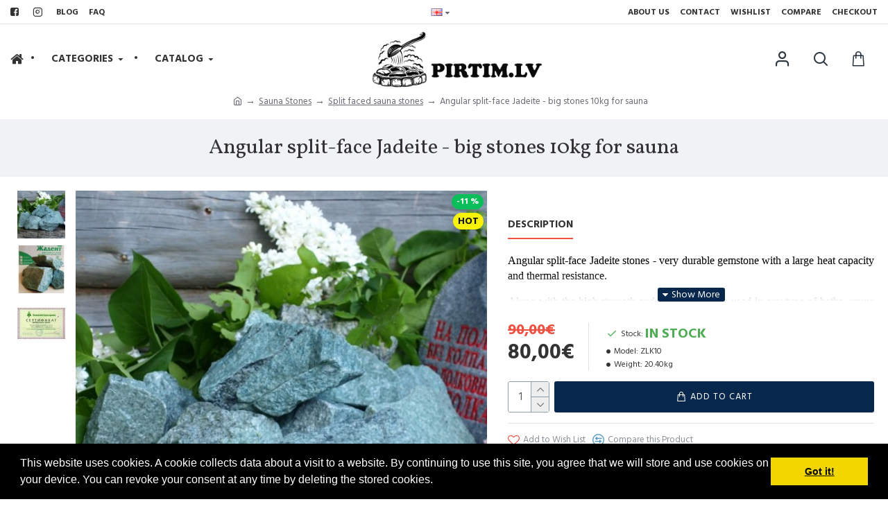

--- FILE ---
content_type: text/html; charset=utf-8
request_url: https://www.google.com/recaptcha/api2/anchor?ar=1&k=6LdPhxcbAAAAAGUbIcbpruYCIgUGVSaitgQoiQM9&co=aHR0cHM6Ly9waXJ0aW0ubHY6NDQz&hl=en&v=PoyoqOPhxBO7pBk68S4YbpHZ&size=normal&anchor-ms=20000&execute-ms=30000&cb=ydhho5q8yn3v
body_size: 49456
content:
<!DOCTYPE HTML><html dir="ltr" lang="en"><head><meta http-equiv="Content-Type" content="text/html; charset=UTF-8">
<meta http-equiv="X-UA-Compatible" content="IE=edge">
<title>reCAPTCHA</title>
<style type="text/css">
/* cyrillic-ext */
@font-face {
  font-family: 'Roboto';
  font-style: normal;
  font-weight: 400;
  font-stretch: 100%;
  src: url(//fonts.gstatic.com/s/roboto/v48/KFO7CnqEu92Fr1ME7kSn66aGLdTylUAMa3GUBHMdazTgWw.woff2) format('woff2');
  unicode-range: U+0460-052F, U+1C80-1C8A, U+20B4, U+2DE0-2DFF, U+A640-A69F, U+FE2E-FE2F;
}
/* cyrillic */
@font-face {
  font-family: 'Roboto';
  font-style: normal;
  font-weight: 400;
  font-stretch: 100%;
  src: url(//fonts.gstatic.com/s/roboto/v48/KFO7CnqEu92Fr1ME7kSn66aGLdTylUAMa3iUBHMdazTgWw.woff2) format('woff2');
  unicode-range: U+0301, U+0400-045F, U+0490-0491, U+04B0-04B1, U+2116;
}
/* greek-ext */
@font-face {
  font-family: 'Roboto';
  font-style: normal;
  font-weight: 400;
  font-stretch: 100%;
  src: url(//fonts.gstatic.com/s/roboto/v48/KFO7CnqEu92Fr1ME7kSn66aGLdTylUAMa3CUBHMdazTgWw.woff2) format('woff2');
  unicode-range: U+1F00-1FFF;
}
/* greek */
@font-face {
  font-family: 'Roboto';
  font-style: normal;
  font-weight: 400;
  font-stretch: 100%;
  src: url(//fonts.gstatic.com/s/roboto/v48/KFO7CnqEu92Fr1ME7kSn66aGLdTylUAMa3-UBHMdazTgWw.woff2) format('woff2');
  unicode-range: U+0370-0377, U+037A-037F, U+0384-038A, U+038C, U+038E-03A1, U+03A3-03FF;
}
/* math */
@font-face {
  font-family: 'Roboto';
  font-style: normal;
  font-weight: 400;
  font-stretch: 100%;
  src: url(//fonts.gstatic.com/s/roboto/v48/KFO7CnqEu92Fr1ME7kSn66aGLdTylUAMawCUBHMdazTgWw.woff2) format('woff2');
  unicode-range: U+0302-0303, U+0305, U+0307-0308, U+0310, U+0312, U+0315, U+031A, U+0326-0327, U+032C, U+032F-0330, U+0332-0333, U+0338, U+033A, U+0346, U+034D, U+0391-03A1, U+03A3-03A9, U+03B1-03C9, U+03D1, U+03D5-03D6, U+03F0-03F1, U+03F4-03F5, U+2016-2017, U+2034-2038, U+203C, U+2040, U+2043, U+2047, U+2050, U+2057, U+205F, U+2070-2071, U+2074-208E, U+2090-209C, U+20D0-20DC, U+20E1, U+20E5-20EF, U+2100-2112, U+2114-2115, U+2117-2121, U+2123-214F, U+2190, U+2192, U+2194-21AE, U+21B0-21E5, U+21F1-21F2, U+21F4-2211, U+2213-2214, U+2216-22FF, U+2308-230B, U+2310, U+2319, U+231C-2321, U+2336-237A, U+237C, U+2395, U+239B-23B7, U+23D0, U+23DC-23E1, U+2474-2475, U+25AF, U+25B3, U+25B7, U+25BD, U+25C1, U+25CA, U+25CC, U+25FB, U+266D-266F, U+27C0-27FF, U+2900-2AFF, U+2B0E-2B11, U+2B30-2B4C, U+2BFE, U+3030, U+FF5B, U+FF5D, U+1D400-1D7FF, U+1EE00-1EEFF;
}
/* symbols */
@font-face {
  font-family: 'Roboto';
  font-style: normal;
  font-weight: 400;
  font-stretch: 100%;
  src: url(//fonts.gstatic.com/s/roboto/v48/KFO7CnqEu92Fr1ME7kSn66aGLdTylUAMaxKUBHMdazTgWw.woff2) format('woff2');
  unicode-range: U+0001-000C, U+000E-001F, U+007F-009F, U+20DD-20E0, U+20E2-20E4, U+2150-218F, U+2190, U+2192, U+2194-2199, U+21AF, U+21E6-21F0, U+21F3, U+2218-2219, U+2299, U+22C4-22C6, U+2300-243F, U+2440-244A, U+2460-24FF, U+25A0-27BF, U+2800-28FF, U+2921-2922, U+2981, U+29BF, U+29EB, U+2B00-2BFF, U+4DC0-4DFF, U+FFF9-FFFB, U+10140-1018E, U+10190-1019C, U+101A0, U+101D0-101FD, U+102E0-102FB, U+10E60-10E7E, U+1D2C0-1D2D3, U+1D2E0-1D37F, U+1F000-1F0FF, U+1F100-1F1AD, U+1F1E6-1F1FF, U+1F30D-1F30F, U+1F315, U+1F31C, U+1F31E, U+1F320-1F32C, U+1F336, U+1F378, U+1F37D, U+1F382, U+1F393-1F39F, U+1F3A7-1F3A8, U+1F3AC-1F3AF, U+1F3C2, U+1F3C4-1F3C6, U+1F3CA-1F3CE, U+1F3D4-1F3E0, U+1F3ED, U+1F3F1-1F3F3, U+1F3F5-1F3F7, U+1F408, U+1F415, U+1F41F, U+1F426, U+1F43F, U+1F441-1F442, U+1F444, U+1F446-1F449, U+1F44C-1F44E, U+1F453, U+1F46A, U+1F47D, U+1F4A3, U+1F4B0, U+1F4B3, U+1F4B9, U+1F4BB, U+1F4BF, U+1F4C8-1F4CB, U+1F4D6, U+1F4DA, U+1F4DF, U+1F4E3-1F4E6, U+1F4EA-1F4ED, U+1F4F7, U+1F4F9-1F4FB, U+1F4FD-1F4FE, U+1F503, U+1F507-1F50B, U+1F50D, U+1F512-1F513, U+1F53E-1F54A, U+1F54F-1F5FA, U+1F610, U+1F650-1F67F, U+1F687, U+1F68D, U+1F691, U+1F694, U+1F698, U+1F6AD, U+1F6B2, U+1F6B9-1F6BA, U+1F6BC, U+1F6C6-1F6CF, U+1F6D3-1F6D7, U+1F6E0-1F6EA, U+1F6F0-1F6F3, U+1F6F7-1F6FC, U+1F700-1F7FF, U+1F800-1F80B, U+1F810-1F847, U+1F850-1F859, U+1F860-1F887, U+1F890-1F8AD, U+1F8B0-1F8BB, U+1F8C0-1F8C1, U+1F900-1F90B, U+1F93B, U+1F946, U+1F984, U+1F996, U+1F9E9, U+1FA00-1FA6F, U+1FA70-1FA7C, U+1FA80-1FA89, U+1FA8F-1FAC6, U+1FACE-1FADC, U+1FADF-1FAE9, U+1FAF0-1FAF8, U+1FB00-1FBFF;
}
/* vietnamese */
@font-face {
  font-family: 'Roboto';
  font-style: normal;
  font-weight: 400;
  font-stretch: 100%;
  src: url(//fonts.gstatic.com/s/roboto/v48/KFO7CnqEu92Fr1ME7kSn66aGLdTylUAMa3OUBHMdazTgWw.woff2) format('woff2');
  unicode-range: U+0102-0103, U+0110-0111, U+0128-0129, U+0168-0169, U+01A0-01A1, U+01AF-01B0, U+0300-0301, U+0303-0304, U+0308-0309, U+0323, U+0329, U+1EA0-1EF9, U+20AB;
}
/* latin-ext */
@font-face {
  font-family: 'Roboto';
  font-style: normal;
  font-weight: 400;
  font-stretch: 100%;
  src: url(//fonts.gstatic.com/s/roboto/v48/KFO7CnqEu92Fr1ME7kSn66aGLdTylUAMa3KUBHMdazTgWw.woff2) format('woff2');
  unicode-range: U+0100-02BA, U+02BD-02C5, U+02C7-02CC, U+02CE-02D7, U+02DD-02FF, U+0304, U+0308, U+0329, U+1D00-1DBF, U+1E00-1E9F, U+1EF2-1EFF, U+2020, U+20A0-20AB, U+20AD-20C0, U+2113, U+2C60-2C7F, U+A720-A7FF;
}
/* latin */
@font-face {
  font-family: 'Roboto';
  font-style: normal;
  font-weight: 400;
  font-stretch: 100%;
  src: url(//fonts.gstatic.com/s/roboto/v48/KFO7CnqEu92Fr1ME7kSn66aGLdTylUAMa3yUBHMdazQ.woff2) format('woff2');
  unicode-range: U+0000-00FF, U+0131, U+0152-0153, U+02BB-02BC, U+02C6, U+02DA, U+02DC, U+0304, U+0308, U+0329, U+2000-206F, U+20AC, U+2122, U+2191, U+2193, U+2212, U+2215, U+FEFF, U+FFFD;
}
/* cyrillic-ext */
@font-face {
  font-family: 'Roboto';
  font-style: normal;
  font-weight: 500;
  font-stretch: 100%;
  src: url(//fonts.gstatic.com/s/roboto/v48/KFO7CnqEu92Fr1ME7kSn66aGLdTylUAMa3GUBHMdazTgWw.woff2) format('woff2');
  unicode-range: U+0460-052F, U+1C80-1C8A, U+20B4, U+2DE0-2DFF, U+A640-A69F, U+FE2E-FE2F;
}
/* cyrillic */
@font-face {
  font-family: 'Roboto';
  font-style: normal;
  font-weight: 500;
  font-stretch: 100%;
  src: url(//fonts.gstatic.com/s/roboto/v48/KFO7CnqEu92Fr1ME7kSn66aGLdTylUAMa3iUBHMdazTgWw.woff2) format('woff2');
  unicode-range: U+0301, U+0400-045F, U+0490-0491, U+04B0-04B1, U+2116;
}
/* greek-ext */
@font-face {
  font-family: 'Roboto';
  font-style: normal;
  font-weight: 500;
  font-stretch: 100%;
  src: url(//fonts.gstatic.com/s/roboto/v48/KFO7CnqEu92Fr1ME7kSn66aGLdTylUAMa3CUBHMdazTgWw.woff2) format('woff2');
  unicode-range: U+1F00-1FFF;
}
/* greek */
@font-face {
  font-family: 'Roboto';
  font-style: normal;
  font-weight: 500;
  font-stretch: 100%;
  src: url(//fonts.gstatic.com/s/roboto/v48/KFO7CnqEu92Fr1ME7kSn66aGLdTylUAMa3-UBHMdazTgWw.woff2) format('woff2');
  unicode-range: U+0370-0377, U+037A-037F, U+0384-038A, U+038C, U+038E-03A1, U+03A3-03FF;
}
/* math */
@font-face {
  font-family: 'Roboto';
  font-style: normal;
  font-weight: 500;
  font-stretch: 100%;
  src: url(//fonts.gstatic.com/s/roboto/v48/KFO7CnqEu92Fr1ME7kSn66aGLdTylUAMawCUBHMdazTgWw.woff2) format('woff2');
  unicode-range: U+0302-0303, U+0305, U+0307-0308, U+0310, U+0312, U+0315, U+031A, U+0326-0327, U+032C, U+032F-0330, U+0332-0333, U+0338, U+033A, U+0346, U+034D, U+0391-03A1, U+03A3-03A9, U+03B1-03C9, U+03D1, U+03D5-03D6, U+03F0-03F1, U+03F4-03F5, U+2016-2017, U+2034-2038, U+203C, U+2040, U+2043, U+2047, U+2050, U+2057, U+205F, U+2070-2071, U+2074-208E, U+2090-209C, U+20D0-20DC, U+20E1, U+20E5-20EF, U+2100-2112, U+2114-2115, U+2117-2121, U+2123-214F, U+2190, U+2192, U+2194-21AE, U+21B0-21E5, U+21F1-21F2, U+21F4-2211, U+2213-2214, U+2216-22FF, U+2308-230B, U+2310, U+2319, U+231C-2321, U+2336-237A, U+237C, U+2395, U+239B-23B7, U+23D0, U+23DC-23E1, U+2474-2475, U+25AF, U+25B3, U+25B7, U+25BD, U+25C1, U+25CA, U+25CC, U+25FB, U+266D-266F, U+27C0-27FF, U+2900-2AFF, U+2B0E-2B11, U+2B30-2B4C, U+2BFE, U+3030, U+FF5B, U+FF5D, U+1D400-1D7FF, U+1EE00-1EEFF;
}
/* symbols */
@font-face {
  font-family: 'Roboto';
  font-style: normal;
  font-weight: 500;
  font-stretch: 100%;
  src: url(//fonts.gstatic.com/s/roboto/v48/KFO7CnqEu92Fr1ME7kSn66aGLdTylUAMaxKUBHMdazTgWw.woff2) format('woff2');
  unicode-range: U+0001-000C, U+000E-001F, U+007F-009F, U+20DD-20E0, U+20E2-20E4, U+2150-218F, U+2190, U+2192, U+2194-2199, U+21AF, U+21E6-21F0, U+21F3, U+2218-2219, U+2299, U+22C4-22C6, U+2300-243F, U+2440-244A, U+2460-24FF, U+25A0-27BF, U+2800-28FF, U+2921-2922, U+2981, U+29BF, U+29EB, U+2B00-2BFF, U+4DC0-4DFF, U+FFF9-FFFB, U+10140-1018E, U+10190-1019C, U+101A0, U+101D0-101FD, U+102E0-102FB, U+10E60-10E7E, U+1D2C0-1D2D3, U+1D2E0-1D37F, U+1F000-1F0FF, U+1F100-1F1AD, U+1F1E6-1F1FF, U+1F30D-1F30F, U+1F315, U+1F31C, U+1F31E, U+1F320-1F32C, U+1F336, U+1F378, U+1F37D, U+1F382, U+1F393-1F39F, U+1F3A7-1F3A8, U+1F3AC-1F3AF, U+1F3C2, U+1F3C4-1F3C6, U+1F3CA-1F3CE, U+1F3D4-1F3E0, U+1F3ED, U+1F3F1-1F3F3, U+1F3F5-1F3F7, U+1F408, U+1F415, U+1F41F, U+1F426, U+1F43F, U+1F441-1F442, U+1F444, U+1F446-1F449, U+1F44C-1F44E, U+1F453, U+1F46A, U+1F47D, U+1F4A3, U+1F4B0, U+1F4B3, U+1F4B9, U+1F4BB, U+1F4BF, U+1F4C8-1F4CB, U+1F4D6, U+1F4DA, U+1F4DF, U+1F4E3-1F4E6, U+1F4EA-1F4ED, U+1F4F7, U+1F4F9-1F4FB, U+1F4FD-1F4FE, U+1F503, U+1F507-1F50B, U+1F50D, U+1F512-1F513, U+1F53E-1F54A, U+1F54F-1F5FA, U+1F610, U+1F650-1F67F, U+1F687, U+1F68D, U+1F691, U+1F694, U+1F698, U+1F6AD, U+1F6B2, U+1F6B9-1F6BA, U+1F6BC, U+1F6C6-1F6CF, U+1F6D3-1F6D7, U+1F6E0-1F6EA, U+1F6F0-1F6F3, U+1F6F7-1F6FC, U+1F700-1F7FF, U+1F800-1F80B, U+1F810-1F847, U+1F850-1F859, U+1F860-1F887, U+1F890-1F8AD, U+1F8B0-1F8BB, U+1F8C0-1F8C1, U+1F900-1F90B, U+1F93B, U+1F946, U+1F984, U+1F996, U+1F9E9, U+1FA00-1FA6F, U+1FA70-1FA7C, U+1FA80-1FA89, U+1FA8F-1FAC6, U+1FACE-1FADC, U+1FADF-1FAE9, U+1FAF0-1FAF8, U+1FB00-1FBFF;
}
/* vietnamese */
@font-face {
  font-family: 'Roboto';
  font-style: normal;
  font-weight: 500;
  font-stretch: 100%;
  src: url(//fonts.gstatic.com/s/roboto/v48/KFO7CnqEu92Fr1ME7kSn66aGLdTylUAMa3OUBHMdazTgWw.woff2) format('woff2');
  unicode-range: U+0102-0103, U+0110-0111, U+0128-0129, U+0168-0169, U+01A0-01A1, U+01AF-01B0, U+0300-0301, U+0303-0304, U+0308-0309, U+0323, U+0329, U+1EA0-1EF9, U+20AB;
}
/* latin-ext */
@font-face {
  font-family: 'Roboto';
  font-style: normal;
  font-weight: 500;
  font-stretch: 100%;
  src: url(//fonts.gstatic.com/s/roboto/v48/KFO7CnqEu92Fr1ME7kSn66aGLdTylUAMa3KUBHMdazTgWw.woff2) format('woff2');
  unicode-range: U+0100-02BA, U+02BD-02C5, U+02C7-02CC, U+02CE-02D7, U+02DD-02FF, U+0304, U+0308, U+0329, U+1D00-1DBF, U+1E00-1E9F, U+1EF2-1EFF, U+2020, U+20A0-20AB, U+20AD-20C0, U+2113, U+2C60-2C7F, U+A720-A7FF;
}
/* latin */
@font-face {
  font-family: 'Roboto';
  font-style: normal;
  font-weight: 500;
  font-stretch: 100%;
  src: url(//fonts.gstatic.com/s/roboto/v48/KFO7CnqEu92Fr1ME7kSn66aGLdTylUAMa3yUBHMdazQ.woff2) format('woff2');
  unicode-range: U+0000-00FF, U+0131, U+0152-0153, U+02BB-02BC, U+02C6, U+02DA, U+02DC, U+0304, U+0308, U+0329, U+2000-206F, U+20AC, U+2122, U+2191, U+2193, U+2212, U+2215, U+FEFF, U+FFFD;
}
/* cyrillic-ext */
@font-face {
  font-family: 'Roboto';
  font-style: normal;
  font-weight: 900;
  font-stretch: 100%;
  src: url(//fonts.gstatic.com/s/roboto/v48/KFO7CnqEu92Fr1ME7kSn66aGLdTylUAMa3GUBHMdazTgWw.woff2) format('woff2');
  unicode-range: U+0460-052F, U+1C80-1C8A, U+20B4, U+2DE0-2DFF, U+A640-A69F, U+FE2E-FE2F;
}
/* cyrillic */
@font-face {
  font-family: 'Roboto';
  font-style: normal;
  font-weight: 900;
  font-stretch: 100%;
  src: url(//fonts.gstatic.com/s/roboto/v48/KFO7CnqEu92Fr1ME7kSn66aGLdTylUAMa3iUBHMdazTgWw.woff2) format('woff2');
  unicode-range: U+0301, U+0400-045F, U+0490-0491, U+04B0-04B1, U+2116;
}
/* greek-ext */
@font-face {
  font-family: 'Roboto';
  font-style: normal;
  font-weight: 900;
  font-stretch: 100%;
  src: url(//fonts.gstatic.com/s/roboto/v48/KFO7CnqEu92Fr1ME7kSn66aGLdTylUAMa3CUBHMdazTgWw.woff2) format('woff2');
  unicode-range: U+1F00-1FFF;
}
/* greek */
@font-face {
  font-family: 'Roboto';
  font-style: normal;
  font-weight: 900;
  font-stretch: 100%;
  src: url(//fonts.gstatic.com/s/roboto/v48/KFO7CnqEu92Fr1ME7kSn66aGLdTylUAMa3-UBHMdazTgWw.woff2) format('woff2');
  unicode-range: U+0370-0377, U+037A-037F, U+0384-038A, U+038C, U+038E-03A1, U+03A3-03FF;
}
/* math */
@font-face {
  font-family: 'Roboto';
  font-style: normal;
  font-weight: 900;
  font-stretch: 100%;
  src: url(//fonts.gstatic.com/s/roboto/v48/KFO7CnqEu92Fr1ME7kSn66aGLdTylUAMawCUBHMdazTgWw.woff2) format('woff2');
  unicode-range: U+0302-0303, U+0305, U+0307-0308, U+0310, U+0312, U+0315, U+031A, U+0326-0327, U+032C, U+032F-0330, U+0332-0333, U+0338, U+033A, U+0346, U+034D, U+0391-03A1, U+03A3-03A9, U+03B1-03C9, U+03D1, U+03D5-03D6, U+03F0-03F1, U+03F4-03F5, U+2016-2017, U+2034-2038, U+203C, U+2040, U+2043, U+2047, U+2050, U+2057, U+205F, U+2070-2071, U+2074-208E, U+2090-209C, U+20D0-20DC, U+20E1, U+20E5-20EF, U+2100-2112, U+2114-2115, U+2117-2121, U+2123-214F, U+2190, U+2192, U+2194-21AE, U+21B0-21E5, U+21F1-21F2, U+21F4-2211, U+2213-2214, U+2216-22FF, U+2308-230B, U+2310, U+2319, U+231C-2321, U+2336-237A, U+237C, U+2395, U+239B-23B7, U+23D0, U+23DC-23E1, U+2474-2475, U+25AF, U+25B3, U+25B7, U+25BD, U+25C1, U+25CA, U+25CC, U+25FB, U+266D-266F, U+27C0-27FF, U+2900-2AFF, U+2B0E-2B11, U+2B30-2B4C, U+2BFE, U+3030, U+FF5B, U+FF5D, U+1D400-1D7FF, U+1EE00-1EEFF;
}
/* symbols */
@font-face {
  font-family: 'Roboto';
  font-style: normal;
  font-weight: 900;
  font-stretch: 100%;
  src: url(//fonts.gstatic.com/s/roboto/v48/KFO7CnqEu92Fr1ME7kSn66aGLdTylUAMaxKUBHMdazTgWw.woff2) format('woff2');
  unicode-range: U+0001-000C, U+000E-001F, U+007F-009F, U+20DD-20E0, U+20E2-20E4, U+2150-218F, U+2190, U+2192, U+2194-2199, U+21AF, U+21E6-21F0, U+21F3, U+2218-2219, U+2299, U+22C4-22C6, U+2300-243F, U+2440-244A, U+2460-24FF, U+25A0-27BF, U+2800-28FF, U+2921-2922, U+2981, U+29BF, U+29EB, U+2B00-2BFF, U+4DC0-4DFF, U+FFF9-FFFB, U+10140-1018E, U+10190-1019C, U+101A0, U+101D0-101FD, U+102E0-102FB, U+10E60-10E7E, U+1D2C0-1D2D3, U+1D2E0-1D37F, U+1F000-1F0FF, U+1F100-1F1AD, U+1F1E6-1F1FF, U+1F30D-1F30F, U+1F315, U+1F31C, U+1F31E, U+1F320-1F32C, U+1F336, U+1F378, U+1F37D, U+1F382, U+1F393-1F39F, U+1F3A7-1F3A8, U+1F3AC-1F3AF, U+1F3C2, U+1F3C4-1F3C6, U+1F3CA-1F3CE, U+1F3D4-1F3E0, U+1F3ED, U+1F3F1-1F3F3, U+1F3F5-1F3F7, U+1F408, U+1F415, U+1F41F, U+1F426, U+1F43F, U+1F441-1F442, U+1F444, U+1F446-1F449, U+1F44C-1F44E, U+1F453, U+1F46A, U+1F47D, U+1F4A3, U+1F4B0, U+1F4B3, U+1F4B9, U+1F4BB, U+1F4BF, U+1F4C8-1F4CB, U+1F4D6, U+1F4DA, U+1F4DF, U+1F4E3-1F4E6, U+1F4EA-1F4ED, U+1F4F7, U+1F4F9-1F4FB, U+1F4FD-1F4FE, U+1F503, U+1F507-1F50B, U+1F50D, U+1F512-1F513, U+1F53E-1F54A, U+1F54F-1F5FA, U+1F610, U+1F650-1F67F, U+1F687, U+1F68D, U+1F691, U+1F694, U+1F698, U+1F6AD, U+1F6B2, U+1F6B9-1F6BA, U+1F6BC, U+1F6C6-1F6CF, U+1F6D3-1F6D7, U+1F6E0-1F6EA, U+1F6F0-1F6F3, U+1F6F7-1F6FC, U+1F700-1F7FF, U+1F800-1F80B, U+1F810-1F847, U+1F850-1F859, U+1F860-1F887, U+1F890-1F8AD, U+1F8B0-1F8BB, U+1F8C0-1F8C1, U+1F900-1F90B, U+1F93B, U+1F946, U+1F984, U+1F996, U+1F9E9, U+1FA00-1FA6F, U+1FA70-1FA7C, U+1FA80-1FA89, U+1FA8F-1FAC6, U+1FACE-1FADC, U+1FADF-1FAE9, U+1FAF0-1FAF8, U+1FB00-1FBFF;
}
/* vietnamese */
@font-face {
  font-family: 'Roboto';
  font-style: normal;
  font-weight: 900;
  font-stretch: 100%;
  src: url(//fonts.gstatic.com/s/roboto/v48/KFO7CnqEu92Fr1ME7kSn66aGLdTylUAMa3OUBHMdazTgWw.woff2) format('woff2');
  unicode-range: U+0102-0103, U+0110-0111, U+0128-0129, U+0168-0169, U+01A0-01A1, U+01AF-01B0, U+0300-0301, U+0303-0304, U+0308-0309, U+0323, U+0329, U+1EA0-1EF9, U+20AB;
}
/* latin-ext */
@font-face {
  font-family: 'Roboto';
  font-style: normal;
  font-weight: 900;
  font-stretch: 100%;
  src: url(//fonts.gstatic.com/s/roboto/v48/KFO7CnqEu92Fr1ME7kSn66aGLdTylUAMa3KUBHMdazTgWw.woff2) format('woff2');
  unicode-range: U+0100-02BA, U+02BD-02C5, U+02C7-02CC, U+02CE-02D7, U+02DD-02FF, U+0304, U+0308, U+0329, U+1D00-1DBF, U+1E00-1E9F, U+1EF2-1EFF, U+2020, U+20A0-20AB, U+20AD-20C0, U+2113, U+2C60-2C7F, U+A720-A7FF;
}
/* latin */
@font-face {
  font-family: 'Roboto';
  font-style: normal;
  font-weight: 900;
  font-stretch: 100%;
  src: url(//fonts.gstatic.com/s/roboto/v48/KFO7CnqEu92Fr1ME7kSn66aGLdTylUAMa3yUBHMdazQ.woff2) format('woff2');
  unicode-range: U+0000-00FF, U+0131, U+0152-0153, U+02BB-02BC, U+02C6, U+02DA, U+02DC, U+0304, U+0308, U+0329, U+2000-206F, U+20AC, U+2122, U+2191, U+2193, U+2212, U+2215, U+FEFF, U+FFFD;
}

</style>
<link rel="stylesheet" type="text/css" href="https://www.gstatic.com/recaptcha/releases/PoyoqOPhxBO7pBk68S4YbpHZ/styles__ltr.css">
<script nonce="FA_82pApPkmqZ7HqF8W6hQ" type="text/javascript">window['__recaptcha_api'] = 'https://www.google.com/recaptcha/api2/';</script>
<script type="text/javascript" src="https://www.gstatic.com/recaptcha/releases/PoyoqOPhxBO7pBk68S4YbpHZ/recaptcha__en.js" nonce="FA_82pApPkmqZ7HqF8W6hQ">
      
    </script></head>
<body><div id="rc-anchor-alert" class="rc-anchor-alert"></div>
<input type="hidden" id="recaptcha-token" value="[base64]">
<script type="text/javascript" nonce="FA_82pApPkmqZ7HqF8W6hQ">
      recaptcha.anchor.Main.init("[\x22ainput\x22,[\x22bgdata\x22,\x22\x22,\[base64]/[base64]/[base64]/KE4oMTI0LHYsdi5HKSxMWihsLHYpKTpOKDEyNCx2LGwpLFYpLHYpLFQpKSxGKDE3MSx2KX0scjc9ZnVuY3Rpb24obCl7cmV0dXJuIGx9LEM9ZnVuY3Rpb24obCxWLHYpe04odixsLFYpLFZbYWtdPTI3OTZ9LG49ZnVuY3Rpb24obCxWKXtWLlg9KChWLlg/[base64]/[base64]/[base64]/[base64]/[base64]/[base64]/[base64]/[base64]/[base64]/[base64]/[base64]\\u003d\x22,\[base64]\x22,\x22dMOfwoPDmcKiL8OKwqHDmsKXw7vCgEHDocORBm1rUkbCr1hnwq5pwoMsw4fCm3tOIcKAV8OrA8OXwqE0T8ONwqrCuMKnACLDvcK/w6IYNcKUXkhdwoBaK8OCRigdSlcYw7E/[base64]/DUPDiMOWwp0qWUvDn8OBMiXCicKVSwjDtcKjwpBlwpXDsFLDmRp1w6swGMOYwrxPw4FOMsOxQFgRYnwqTsOWdUoBeMORw4MTXATDmF/CtzgBTzwQw7vCqsKoQcKPw6FuLcKhwrYmTTzCi0bCgXpOwrhlw5XCqRHCocKdw73DlgzCplTCvz4LPMOjSsK4wpcqbGfDoMKgPsKCwoPCnB4uw5HDhMK6fzV0wr4xScKmw65Tw47DtBTDuWnDj07DqRoxw6dBPxnCkFDDncK6w6VKaTzDocKEdhY4wr/DhcKGw5DDmghBXMKUwrRfw4U3I8OGCcO/WcK5wqQTKsOOJMKWU8O0wqLCisKPTSo2ajBWPBt0woJ2wq7DlMKKZcOERQPDhsKJb0suRsORCcOCw4HCpsK+eAByw5rCsBHDi2fCssO+wojDihtbw6UcASTClV7DrcKSwqpxBDIoADfDm1fChj/CmMKLSsKHwo7CgScYwoDCh8K7dcKMG8OQwopeGMOGH3sLPsO2woJNIxt5C8Oww6dIGVpJw6PDtnkiw5rDusKCFsOLRUHDgWIzeXDDlhNWfcOxdsKdBsO+w4XDkcKcMzkFcsKxcD/DiMKBwpJZYEoUcMOQCwd+wpzCisKLT8KqH8KBw5rCsMOnP8KyecKEw6bCvMO/wqpFw57Cj2ghSTpDYcKEdMKkZmHDjcO6w4J4AiYcw6XCi8KmTcKJPnLCvMOCfWN+wroTScKNCsKqwoIhw6YPKcONw5tNwoMxwqrDpMO0Ljg9HMO9WB3CvnHCucOXwpROwrEtwo0/w6nDssOJw5HCtFLDswXDiMOOcMKdFQdmR1TDvg/Dl8KzKWdeWApIL1TCuyt5ckMSw5fCt8KpPsKeOhsJw6zDoUDDhwTCnsOOw7XCnzEqdsOkwoUZSMKdfifCmF7Cl8KRwrhzwrvDqGnCqsKiblMPw4HDlsO4b8OHIMO+wpLDpGfCqWANUVzCrcOMwqrDo8KmE17DicOrwp3Ck1pQSGvCrsOvPcKuPWfDm8OUHMOBFk/DlMONCMKnfwPDucKhL8OTw48Uw61WwpjCk8OyF8KFw4E4w5pucFHCusOObsKdwqDCjMOiwp1tw7TCn8O/dXkHwoPDicOxwqtNw5nDtsKXw5sRwr3CjWTDskF8KBdQw6sGwr/CqnXCnzTCpUpRZXYZO8OvNsOAwobCtRnDqAvCrcOIWGMJXcKzcBciw4YzUUJLwqs3wqHCj8K3w63Dl8O/[base64]/[base64]/[base64]/CnQ/[base64]/PMOhAsOuw5XDjxbCgsOmwqnCiF7Dvx0oR8OKbMK+YMKTw68UwqHDmCkbK8OEw6zCjGwKKMOlwrHDo8OzBMKTw6/DicOqw6VbXC1IwqgBJsKnw6TDlzsIwpnDu2fCigbDmcKaw401acKewqJgAzt+w6nDpl1hVUYxU8KlTsO1TCbCsGvCpn8tLgsqw53CrEA7BsKjNsK6RDzDgXRdGsKqw4EJZsOewpFXccKawqzCgEoMQ1FoFyIDFcKhwrDDocK7dcKxw5dOw6PCmzrCniAJw5LCmV/Cn8KbwoQGwqTDlE/Cr3ViwqM2wrPDmQIWwrAKw5bCvFPCsQlVCkRfDQgoworCgcO3JcK0WhAeY8OlwqfCksOTw4rDtMOXw5EfBSTCkmItw6VVT8KFwrLCnErDm8KkwrorwovCocO3fhvCusKBw5fDi18lKlPCgsOKwoZZKz4fLsO/w6TCqMOhLnw9wq/CucOHw7bClsKqw5kpPMO5O8OAw5Udwq/[base64]/[base64]/CkwY3LMO7Bwl5f8O0worDkQBEw4lIKlHDninCglHCi2bDocKzR8KBwqA9MTZBw6ZWw45+wqJdQHHCssO/HFLDohxHV8KJw6fDv2RoQ1nChD/[base64]/DvFvDjWxawp43w7QPw7bCkExjw6PDtjLDucOhS3UmY2gDw4vDhl50w7JEID4XeTxewoFAw73DvljDmXvCr0l8wqEUwqAEwrFeHsK1cEHDmGrCiMK5w49OSU9+wqLDsz4FVsK1dsK0CsKoJ0wNc8KQKxMIw6ALwr4eXsOHwrTDksKFYcKhw4TDgkhMM0/[base64]/CikJeKhgNwptwElbDgGM0c8OWwrkpM8OywpBIwqhIw6TCksKkwqXDmDTDkkXCtx9dw5dYwqPDjsOFw5PChxkJwpXDslbDpcKrw609w7PCsEzCrzVzcmI3HgnChMKwwrp4wo/DoybDpcOpwqsDw5bDtMKXPMKaKMO/FDvCkzMUw6nCqMOewojDhsOuFMOwJyMbwq5+GRvDmsOtwq15w7vDhnTConLCjMOOfsOsw5wHw6FFWVXCrl7DhRMXdi/Cr3PDksOBBTjDvXtyw4DCt8KUw7nCnEF9w6JpLBTChDd7w4HDkMOvJMOUeQUROEPCnAfCksO+wqnDrcOMwpLCvsO3wod6wq/CksOeXzgewpdOw7vCmyrDksKmw65RRMO3w404C8Oww4tnw7YtDkfDosKQIsOpUMO6wpvCpMKOwot3cmMTw6fDoXkbFVHCrcOSEQxEwr/[base64]/[base64]/DrMKfw7nDvmnDtnfDh0QQwrnCu1vCtcKWfcOEDxt5DCrCh8OWwoI7w789wopgw6rDlMKRSMKtdsK6wol9WA1cZsOZbGs6wocGAkNYw5tKwp9idFoYNSh5woPDlB7Dkk7Du8OLwpguw6fCukPDocOreibDs1hzw6HCkz9qSQvDqTR0w6fDvmUcwofDpcOyw4nDjQbChS/DgVhiZgYcw5HCsTQ3woTChcOZwqjDnXMEw7wrOxfChxZiwqXDj8OHczbCs8O/cVDCihvCq8Ouw7HCmsKxwqDDncKdSXLCpMKQITcIEcKGwozDszscWWQiNMK4J8K9MV3CjFbDpcOiZS/Dh8K0d8OEJsK4woZJW8KmPcOESB18MMOxwrdsYRfDtMOaW8KZDMOFXDTDgsKNw6zDssOHMn7Cth5zwpB0w4/Dj8KLwrVIwrZqwpDDk8OHwpEuwqALw4gCwqjCq8K9worChybCj8OjBx/CsX3CsjTDlSXCmsOiN8K5QMOiw4/DqcKVQwzDs8K5w4AXM3nCj8OIOcK5LcOGOMOBMUjCnFbCrwfDsiQVJ2src3k8w7s9w57CgxHDssKuSzMnOzrCh8KVw78ow5FhTxvDucKpwp3DgcKFwq3ChSrDh8Olw6MhwpjCuMKWw7lOIXrDg8KWRsOFJMOnZcOqCsKSU8K/cUF5ZAfDimHCg8OhQE7CpcK8w6rCtMOkw6bCoxHCqnk4wqPCsAAhWg7CpSEEw5fDulHDq0ZZTiLDuFonMcKDwrgcGFTDvsKiNMO0w4HDkMKcwq3DrcKYwqhHw5p+wo/CmXgNHVxzf8KRwpkTw45ZwpZwwozCl8KER8OZNcOPDUVscC87wpAKdsKmBMOZesOhw7cTw6EFw7XCqzJVX8O/w6XCmMOCwoMDwr3Co1XDl8KBQcK+DH8LcnvChsOrw5jDqsK3worCrSTDkUMZwpZcd8KmwrLDuBLCisKQdMKpdCTCicO6XV11wpzDisK+Hk/CsjkFwoDDr30JK1dYF0NEwqBFXW9CwrPCvAJTa0/DqnjCi8O0woRCw7XDhMOpNsOUwrUOwqHDqzc1wojDnGvCugk/w6k8w4RDT8O6dMOIdcKRwox6w7jDtl90wpjDgjJiw6chwoNrCMOQwpM5H8KBKsOfwq5CN8OFf2rCpSfDlsKHw5MwL8Ozwp7CmiDDssKeN8OYNMKFw6APHid1wpt9wq/DqcOIwqBbw4xacm8kByvCtcOrTsOaw7zCkMK5w7MKwr0jPMOIRWnCgcOmw6PDtsOGw7MAPMKGBBLCusKZw4TDr1RYYsKFAhzCsX7Cq8OYe1Yuw5YdI8Olwp/[base64]/ATvCmcOhw65DYMKMw7bDmBLCosOPOsKsJ8KKw4DDkxTCmMKUQ8KLwq/DqwhWw5V4c8OAwrDDukQjwrwBwqfCn1zCtC4Iw6bCqkzDnBwiSsKgJjnCtHBfEcKFFVICG8OdD8KWGVTCrUHDlMKAG0JawqoHwp0RMcKEw4XCksOYRmHChsO6w4Aiw4t2wphkeUnCssO1wp9EwpvDhyHDumHCp8OQYMKVQwE/bxhCw4LDhT4Jw7LDicKMwrvDiTtyKUfDocO2BcKJwqNDVmIdVcKKacOLEAs8VH7DnMKkbXxRwqR+wp0cK8KMw5TCrcOBFMOTw4cIa8OhwqLCpEHCrh54IG9mM8OUw5MTw4MnTWVNw7vCvlnDjcOaIMODBB/CvsKowowiw4kAacOtKHLDiQPCj8ODwpZidcKkY38rw6TCscOow717w7LCrcKMUMOrHjdAwpdFDVhxwrZLwprCvgTCgC3CvMKQwonCpcKcUBzDhcKfXkdBw6jDoBoXwqEzbgVdw6/[base64]/[base64]/w7/[base64]/[base64]/CsBVxw583wpvDgyQQwohYw5jCj8OvOQrChENEPcOxw5N8wow3w7DDslrDv8Ksw5swGERJw4Isw4BgwokvAGERwpjDqsKJLMOLw6PCrUAQwqYbczVtw5PCv8Kdw6hvw4HDmwIQw57DjQV4RMOvS8KQw53CmGlewo7DlTRVInLCvXsnw4EZw47DjBx/w7IdMg3Ct8KNwofCvWjDpsKZwq9Ca8KkaMK5RTgJwqjDiwbChcK/Cj5iIB84fS7CoV0hZXwMw7ozDCU6R8KmwoshwoLCssOaw7/DisOwAXg9wqnCncOGMVcRw5DDkX45b8KpDns5YDzDhsKLwqrCq8OeE8OHdhl/[base64]/[base64]/[base64]/DucOxw4rDiMKbwqEza8KJw5nDksO3Q8Ohd8OtCgFXBsOFw4vClgAOwqbCoQUYw6V/w6bDqxR1dsK7LMKUZMOyTMOJw70iE8OAJinDrMKqFsO5w5UbVlvDj8O4w4vDjzzDiVQLb3lQQGgIwrPDn0XCszjCpcO8fjXDmFrDvWfDl07CqMKawoRQw7JfRFdZwq7Cm1Iow73Dq8OfwrLDkF0vw4bDmnw1bFdQw6VaZsKowr3CpTXDmkDDr8OSw6kZwrNXWMOnwr/CmyIzw4JKJVs6wrJECS4ZSVgrwppoVcKHIcKJHygAXsKoSyvCsmTDkhDDlcKow7bDtcKhwr5rwr8xb8OVQsOyBxo8wptLw7peLBXDn8OUC1s5wrzDoGDDtgrCi1/DtDjDssOFwoVMwoVUwrhBNhrDrkDDrzHDnMOlaCdJKsKlAjosShzDnWwgTh3CmHAcM8OOwqZODAQ0ERXDksKVQU5CwrPCtgPDnsK4wq9MFEvCksOzNVLCpgsmdMOHSjMEwpvCinrDpcK8wpEOw6AOOsOWcHvCrMK9wr1oQ3PDgcKQdQnDlMOPQMOhwp/CkEt5wozCpU18w68oEcKzMknCuRDDuhLCqcKPOsOKwpEhVcOfaMKdAMODMMOYekXCmh1aUcKtQMKfUksOwqvDssOqwq8VAMOCaFPDoMKTw4XCq0F3WMKmwrdIwqgbw7fDqU8cEsKrwoNdBcK1wpE5CFp2w4nChsOYBcKow5DDo8K4O8OTHF/DlcKFwpIIwqnCocKswrjDmMOmGcOvV1hiw6IrOsKFTsOaMB5ZwpxzbTnDnhcND0U1w5PCgMK6wrRMwonDusO/UBbCmn/Cu8KMJMKuw5/ComHDlMOVOMOqRcKKZSknw4Vlb8ONPcOzMMOsw6/CvT/Cv8KHw4ArM8O3OEHDpR9swpsVaMO0E3tDTMOSw7duWkfCt1vDnnzCqS/[base64]/Dv8O+BwzCkQzDgsOTbMKzUWsLQsKlagjCkMOvTMOAw7IoS8OYbEXClnwWRsKdw6/Do2jDgcKFV39fW03CiSsMw74cZcOpw6fDvSp+wpkUwqDDjRvCukrDuUvDqMKAwqFpN8K6PMKcw6Bswr7DpzrDgMKpw7HCqcO3M8KdYcOkPBE5wrrChwLCgQvDi2F9w4Ffw5DCkcONwqxbKsKIQ8O/w6nDusK2VMKEwpbCpwLCjHHCoG7ChW9/w7FtecOMw5FgUBMEw6vDrlRHcyfChQzDt8Osc2l0w5HDqAPDn3wRw6EEwpDCjsOiwpw7TMKDDcK3ZsO3w54ywrTCsxU9JMKMPsO/w7fCkMKiw5LCucKsacOzwpDDnMOWwpDCs8Ktw5c3wrFSdjseP8Kjw7PDhcOTLBN/GgdFw4kZRmbCusOdMsKHwoDCjsOGwrrDt8OeDMKUCizDm8OSK8OjQn7DmsK8wrhRwq/[base64]/DpBTDocK/wqzDsCzCmcOiw7h8w70pwqt2wrXDkMOJw7XCsT5vCiZ1TUQZwpnDh8KnwrXChMKgw4bDrE7Cqx8ObRhWK8KcPlrDpQc1w5bCssKhA8O6wpxhP8KOwpDCscKSwpJ7w5/Dv8Oew7DDvMK4UsKnJjHCi8Kcw6XDph/DvR7CqcK9wrTDpxJrwooKw6VZwrzDg8OERyRHUArDjMKjMjbCucK+w4fDoEwew6PCkXHCnsKiwpDCvm3CrhEYH154wonDlV/CvH5MSsOzw50kHGLDuhYMUcKSw4bDiE1HwqrCm8OvRgfCu1fDr8K0bcOxRGLDgcO3GjEAGkICbU5Qwo7CqSzCnTJcw6/[base64]/[base64]/RMOlH8ONfi7CnWrCs1rDrGfCocKvJ8KmIcOlSkXDtxzDigrDg8OuwpLCt8KQw5QhCsK+w7xdayPDgGHDhWPCtlTCtg0oTQbDlMOyw6XCvsOPwrnCvz5/clnDk0RhQsOnw6PCvMKuwoDCgQDDnxAKB2EgEl56dGzDhnXCt8KJwqrCiMK+A8OfwrbDrcKEdGPDll/[base64]/CoDAsw5w2wq/DicKsw44xH8Kqwq5Hw6FydBEkw4k0OkYEw57DkCPDo8OyPMKAFcOSAU0XAixRwpDDjcKxwpg5AMOYwpY5woQMw5HDu8OxLgVXGGbDiMONw6TCpWHDgMKNa8KrLMKeAw/CrcKsQcOeG8KZTAPDihIFbF3CrcOdDMKBw7XDusKSdcOLwo4ow6kAwqbDryh+fS/DrXTCqBpPDsOcWcKeVcOMF8KRNMKswp8ww4fDsmzCmsKNW8OXwr/[base64]/ClsOKwq/DrsK2VsOsFDXDv8ObI8K1CjlhXnFSWgvDl0RMw7rDu1XDu23DmsOJJMO1NWQxNCTDs8Kww5IHIwTCm8ODwoHDqcKJw71wHcKbwp4VTcKZEsO6fcO6w7zDl8KuMlLCmmJJV3AfwpotScOARyp5csOCwrXClcOawq8gAcOcw4PDkiAdwobDpMOdw6XDv8K1wp1vw7/[base64]/[base64]/CjFM1wpLDtA0xN8KtISUafcOeF2tow5wWw6AdcmnDhmTDlsO1w5dcwqrDmsOtw4gFw6RbwqsFwr3CicKKM8OqOgkZTgDClMKawpIdwq/[base64]/[base64]/[base64]/[base64]/Ct8K7HEvDqB3Ci8OqNMOzHQ3CocKAwocQw4EUwqrDgXYjwrHCix/Cm8KzwqhKMBtgwrAAwrzDjsODWj/DlS/[base64]/MMOtwpAPQ8O0w4gSRFdXGMOQX8KcRmvDpiNTwoZbwoXDv8OKwqcrfcKnw5zChcO4w6HDkS/[base64]/WcKRw4d0w6/DkcOaw60vw7bDk0jCrcKkwq3DpTvDpisSw5MIaHvDs2R9w6zDpW/DmUzDq8KawrvDisKhKMKHw797wrJrKllXb1t8w6N/w77DvF/DhsOHwrLCnsOhw5fDkMOfKg55IzIFCHt4Hz3CgMKPwp4Ww7VbIcKydsOLw53CucKkF8O/w6DCsUdTK8OGLTLDk0YnwqXDvijCijoAasOrwoYKw6HCjBU/[base64]/Cn2HCjUfDg8K0a1fCiH5yPcO1wrItw4AgXcKiDXNbasOPcsObw5J/w5dsZA5WKMKmw4vDlcOHGcK1AC3CnMKNKcK+wqnDiMOMwoUmw4DDpMK1wqwTD2kmwp3Dh8KkWG7DiMK/WsOxw6ACZsOHa1JvQT7DocKfdcKSw6TChsOqOSzCvz/DtCrCsjR4HMOXN8O6w4/Do8Olwp5QwoddZ2FCaMOHwpcZScOhVBXCjsKvfmzCiDYeeGlQN3fCucKqwpJ8JiXClMKuXGbDkh3CtMKTw4BTAMO6wpzCucKlQMO9Gn/DicK+wpEkwrrCjMK1w7LDqEPDmHInw4QWwpAcwpbDmcK5wovCosOiVMO+GMOKw5l2wqTDvsKIwo16w6LCggUdDMOGSsKZTnXCtMOjNHbCv8OCw7IHw79Sw4wwIcOtasKbw6MSwonClH/[base64]/[base64]/woDDjkZvYhnDqcKMwqXDrMK7fcOaw58DTwXCjMO0WQMiwqPCrcO9w41fw7gnw6PDn8OgfF4YKMOIFsO2w7DCssO8c8Kpw6IAEcKTwobDoQRYRsKTccK3DMO7K8KqdSrDt8OwUlp0MgRJwqxtHR9ZesKbwo1BWBZrw6ktw4jChSrDqUlwwqVqYjTCrsKQwo4/CMOzwrEvwrLCs3LCvTMjE3LCoMKPOMOeMGvDr1fDiDgzw7/CgW9eKcKEwpJDXCjDvcOpwoTDk8OWw6XCqsOvdcKEEcK+YcOKasONwq9ZYMKzKQQHwrHDrlXDtsKKZcOGw7clWsKhQMO4w6pFw7IjwqfCmMKbR33DqjjClD0xwqnCknbCncO8aMOOw6sSacKwPil/w5s3dMOaLxEpHnRBwrzDrMKow4XDmCMOY8Kmw7VUAXHCqDtJWsOcacKYwpJHwrBdw69awozDisKWEcKqdMK/woDDhhrDvVIBwpDCg8KAAMOEe8OZVMOqdcOENsK8G8OfZw1WQsKjACprCHscwq1oE8OQw5nDvcOMwrzCnlbDvA3DqsOVY8KtT1F0wqMWCRpfIcKVwqQgQMOqwojCksK/KVl9BsKWwp3CsRFBwpnCvFrCshI1wrFxMHxtw5vDrWMcTT3CkG8yw5fCqnfClEUiwqpNJcOZw5rCuQzDg8KWw5M+wrLCqmpOwo1NB8O2fsKRTcK8WG/[base64]/CuMK/[base64]/w6zChXnDmz7CqcOFIB9JG8OKw5Nbwq3CusOjwrESwrZiwpQKRsOqwpbDrsKPDFrCvsOCwpsOw6nDqRgHw7LDlMKaImM+XwjDtD1IQ8OAVGbCo8KJwqLCnjfDn8Osw4DCi8KYwqMSSMKkScKeHcOlwp7Dp2RCw4NbwrnCi08gHsKiUcKNcBDClkQhFMKwwojDocO/PgMHOUPChEnCjlTCgiAUJcOyWsOVf2vCiUvDpCPDhULDlsOxV8Otwq/Cs8OkwpJ3OR7Cj8OdCcOzwrPClsKZA8KMeABWYFfDkcOzHsOwHk03w7J9w4HDmjU1wpbDrcK+wrU4w4MvUk1pAAdTwotMwo3Cs10eXsK/w5bCujcVCDLDgTYKCcOVdMOQfybDq8KGwp4cd8KBCwdmw4I1w7nDnMOSLhnDj07Dg8KIE1sPw7zCicKGw5bCksO5wovCmlcHwpzCjjPCqsOQPVhbXCcEwq/CiMOqw5TCtsK5w4w3LQtzS3YDwpzCm2vCtlfCpsONw5LDm8KpfFfDnWzDhcO8w4rDlsKVwqYkEiTCvhQOPx/CsMOwKGbCnljCscO+wrLCpBQQdjJbw5bDr2TCkyBIKGZnw5vDtxFQVDxHHcKAaMKQPwbDlMKnZ8Olw7Q/PGlmwq/CmMOYJ8OnCyQSEcKWw4fCuy3CkF4RwrnDncOwwqfCosO2w4bCtsO5wrAhw53Ck8KcIMKkwoHCrgplw7UFeFzCmcK5w7/DvcKFBMO/[base64]/Cn8Oyw5YuEnllwoHCp0t0w6LDqsOTfmEfbiJaw6ZEwpPCusOFw6LCiwrDi8OiCcObwpvCkzrDkHHDrCNYb8OuDBHDh8KtT8O8wohbw6fCsxrCicKDwrd/w6VswozCqk5cScKSMnR1wrRfw5U8woPCqxIERsKYw4RjwqzDl8K9w7XCvzcpIXHDg8OQwqcKw7XCrQVlWsOiIMKQw4ZRw5IrYk7DicOMwqvDhxxOw4PCgGgkw6nDgWM1wqLDm20MwpohGgPCsGLDp8KpwpPCpMK8wpFVw7/CpcObSx/DlcK6acO9wrYkwqtrw6XCtwIUwpgswpXDuQxxwrPDtcKzwowYTDzCqSMHwpPChxrDoHbCvcKMQ8KlacO6wprCo8KFw5TCpMObAsOJwpzCqMKqwrRvw5QENQoeVjQsHMOvByzDtcKeIcKgw7NGUgV2wrwNV8O/[base64]/w4sRJxfDvcKXwpUtw68gwo8Cw6rDpsO4MnoOwr0vw6bCqDvDocOzPsK0PMOEwrjCmMKhS0BmwpQBfy1/[base64]/DvMO+w6gLdMOafsK6WsOmIMKIwrlDwqwRw4XCiU0AwqPDjWYswrTCpi1Yw7rDgnJMf3t0OMKlw5USWMKoD8O1dMO6R8O8VkUzwopCKD3DmsO7wojDl33Cu3xPw6B3H8OSDMKtwpLDnENCccOSw4vDthU3w4LClcOCwqlow63CrcK/[base64]/E1jDu8K1w6x4wol+c1vCqEIuaMOUw4ZMXMKEFkzCq8O7w57DqgLDg8KcwoZSw6FMUMOMQ8Kpw6fCrsKZZRrCgMO2w4/CrMOPNHnCml/Dug19wqIxwqLCpMOVdg/DugjCrsOnDwvCn8KCwrRhc8O5w5IZwpwDHDt8XsK+LTnCusKgw6AJw4/CosKww7owLj7CmWvCux5Tw6sZwqsNEQskw4ZyajHDhi8Hw6XDgMKVVSZTwqhCw5YowrzDnB7ChTTCrcOdw7LCnMKMexJIRcKUwrnCgQLDuS0+BcOzHMOzw7lbB8O7wrXCusKMwoHDssOBPgxEaTPDh3/CmsOMwovCkAsTw7DCicOBG1DCtsKVWsOtDcOSwqvDpBLCtSQ8XHXCqjUJwpLCmw5nUMKGLMKLNFPDjkfCtEUVa8O3BMOpwpTCknkLw7DCscKmwqNTYhvDoUZrB3jDvFA/wrTDklPCrETCmgh6woh7wq7Ck212P1ItWcOoYTIHbMKsw4Iewrg4w7khwrctVT7DqTdnI8O/UsKOw4LCv8ONw47Cn2Y7c8OWw4AtcMO/OV4delw6wos8woVjwpnDuMKEFMO4w7XDpMOSQRcXC1jDiMO7wpQOw5Vjwr/CnhPChMKNwpdYw6bCv2PCq8OcDFg+AmTDo8OBSSgpw5vDiSDCvsOmw5NEPQEgwoMfBcKoQsOUw4cQwokmO8KEw4jCmMOmM8KowqFEMgjDlX9uN8KaRR/ClDoLwqHChloSw7VFN8KqZUjDuD/DpMOeP0DCgFZ4w4RUSsKIWMKYWG8ManrCqGnCpcK3QUzChU3DlXVbKsKKw5Ucw5LCiMKTTyhWN2wVR8Omw7vDnsOywrDDk3xzw7lxT3PDisONECDDosOvwqYPE8O6wqzCqREgW8O0KWzDuGzCtcOFUBZiw414ZE3Dqx8WwqfDvwbDh25zw4NXw5zDv34ACcOfAMK/[base64]/CiMKYYjfDm8KKwrnCrnvCmsOTIHrCnMKtTcKiwo7Cpi/DgCljw5U+cGvCosOcTsK4dcO+TMKiYcKkwoYMB3jCtBjDocKbGsKyw5zDhA/CjEcLw43CscO6wrXCh8KgECrCqMKuw4EdABfCocKTP3RATnTDhMK/UBVURsKSP8K0QcKow47Ci8OrUMOBfcOgwpoHcXLCosOgwo3CrcOxw5cWwrnCgS4ODcKIPTjCrMOxTGp3wpBJwp1wBcK6wrsMwqFQw4nCpmHDjMKzecKkwpBxwpQyw6fCrgoNw6jDoHHCs8Otw6ZXTAh/wpzDl0sawolqYMOfw5HCnX9Bw6XDpsKsHsKIBxzCnQDCn2ZpwqhcwpMcA8O/A3pdwqfDisOiw4TDi8Kjwo/DgcO3dsKkXMKZw6XCrsKhwobCrMOAKMOBw4Yww4VGJ8KLw5rCr8Oaw7/DncK5w4HCvS1lwo3CuVVNFDbCiy7CoBo2wqXCkcOVWsOSwr/Du8KOw5UVRnXCjgXCnMKpwqPCvhYywr4dRsOCw7jCpcKPw4LCgsKRO8KDBcK/w63DtcOkw5bCoF7Cq0Ybw6zCownCqnRhw5vCsj5uwovCgWluwpnCt0LDt3XCi8K8N8OzUMKfScKywrA7wqfCklDCscOww7kCw4kEOSwUwrRYTXhzw7whwpdIw60ow5PCnMOsMMOXwonDgsKeEcOnOgFrPcKJMg/DtGTDmBjCgsKOCsOaPcO/wrE/w4vCtWjCgsOGwrzDgcOLNF4qwps9wr7DvMKew5A+OUo2QsKTUjfCisK+SRbDv8KBYMOgUXfDszEIWMKdw5jDgx7DpsOtT1QXwoQGwqodwrZtCHofwrMtwprDimtrHcOOY8KNwpZLbGcIAknCiDgnwpDDmELDocKXZWXDjsORfMOYwo/ClsK9B8OyTsOUHUzDh8O0Kg4Zw58jc8OVYcOpwrzChSBOEw/DgDcgwpJpw4wjTDMZIcKGUcOVwowlw7IOw5IHaMKRwqU6w5tJQ8KRA8OHwpUyw5TCpcOkP05mOzHCgMO3woHDj8Okw6bDu8KEwqRDI2vDuMOGZ8OQw7PClgtKWsKBwplMZ0PCusOkwqfDqg/Dk8KMPQbDvQzCjWpJV8OsGF/Dq8OGwq5Uwq/Dlh9iUXE9H8O6woIsUMKgw5M/V0HCkMOxeAzDpcOKw5dbw7PDhMKxw7h0aDdsw4fCoipBw6dDdQU7w6fDlsKNw4/Dq8KOwroVwqbCmg8HwoPDjMKSGMOFwqU9LcKfXRnDoS/DoMOvw7zCmiVzT8OkwoQOTTRhIV3CgsKZRXHDt8Owwp9ywpxIL2vDk0UqwpXDucK8w5DCncKfw79bUHMNFmA+JB7CnsOxAVkkw5PCmBrCgGA8wpQDwr4/wo/[base64]/Ds8K9w6pMw7Z7w53CjCgZVVLDn8Onw5/ChTp6T8OOwq3Ck8K+ZjTDncO6w71NSsKsw5cPB8KOw5c1GMKKfRzDvMKUIcOfOlLCvDhgw74uHlzCg8Kbw5LDvcOmwo/[base64]/CiMOCwpPChsO2asKuwrTDiTDDhMKqw7DDvHNnwpnCjsKpNsKNL8KMWydoPMKPMCV1c3vCj0lCw75SKiJwF8O8w5LDhFXDj0LDisO/LMOIaMKowp/[base64]/DqcOhwoPCt8OoY8O7w4hGwpQZwoZCwqbDhMKDw4/Co8KnaMOKAjk+DF1EVsKHw7RFw59xwosgwprDkA8KbAFkacKmXMO2fkzDn8OoUFwnwrzDpMO/w7HCvm/DgjTDmMO/wrDDp8Krw4UKw47DosKPw7DDrTZ0a8ONwqPDkcKxwoEibsO7woDCkMOew5R+BcOjHX/CsHcjw7/[base64]/VgnDgAZWwoTDniAlcDLCnC7Cv8OGRsKXw44lYRLDusKIN3B7w6nCoMOuw5zCmsKRVsOVwrUeHlTCscOYTnw7w5bChVzCpcKhw7DCp0DCmXXCgcKBZ0soE8Ksw6wMKm7DvsK4wpIqBmPDr8K/NcKWW1AaKMKdSiMRRcKrSsKWGV1BSMKIw4bCr8K9LsKcNgZBw5XCgBgtw53DlDXCgsKtwoNrNUTDvcKIHsK+ScO5esKNFg9Aw5Msw67CkQ/DrsO5OifCgsK/wojDgsKQK8K7AlYmG8KZw7/[base64]/CpVbDlMOmwoLDusODdcKxw4bDisOeacKbwpPDosOVw6Ywf8O/[base64]/ClcKWw53DsEbDuS5ze8Ouw4nCgCIYLxpLwr3DqMOKwpABwpZDwrPCqGNpw7vDlsOewpAgIi/DhsO/K2NZM0DCuMKGw7UxwrBsG8OaCETDnUomVMK+w7/[base64]/ClhxtwofCtXnDhB7DmcKYwr06XsOULcK2wonDiMK8Tzs0w5zDksOaEDkuLMOhcRvDjxYqw7nCum5YYMKewqtKT2nCnmJHwo7CicOXwoZcwpVswpXCp8KhwrtLDUDCuR1kw41lw53Cq8KLWsKcw47Do8KbBDlgw5spOsKlWhXDpVp4cUnCs8KiVV7DqcKew7/DjBRowr/CocKdwpUZw4XCucOmw7/CqcOHHsK0YBpke8KxwoYleC/CpcONw47DrE/DpsOlwpPDtsKVZRN3eTvDuB/CvsKgQCDDlDvCkVTCqMOPw7MBwoFzw73DjsKvwpbCncK6c2LDr8KXw6VaASEKwoQ7ZMOKN8KILsK3wo9IwqnDtMOCw6RVRsKqwr/[base64]/DrCnDtcKvw53CgsOLw7IOBMOuwpHChcKAOMOIwqBpwoXDp8KewqbCg8O0TDlgwq4yX3XDp1jCiVTCiBjDmlPDscOCbl8KwrzCji3DnBgBMhfDlcOEO8OkwobCisKkFsOvw5/[base64]/CnMOOUGHChMKbDl95w6DDtsOJwrXDl8OLO08jasKewoJyP0xwwpsGO8ORX8Klw6ZoVMKBMwMJXcOkHsKEw5TDo8OEw5MBNcOMNk7DlcOZExnCt8K4w7/Cj2LCrsOUc1VFOsOGw6fCrVM2w4/CisOucMO7w4B6PcKwbU3ChMKwwp3ChyvCgAYfwpwUfX9twpDCqSFHw5xGw5/CksKmw6XDm8OtEW4ewoF0wqJ8IsK5ImnCgQ/DjCd2w7bCsMKsH8KvOntLwq9uwrzCrAwfdx8ZBRtQwpjCo8K/JsOMwqjCgMKBLlgWIysaDXzDphTDp8ODdSnClcOkDcO1SMOkw4Yfw4MVwpPDvkRuIcOhwoE1VMKaw7jCuMOWVMONDhjCssKMLRTClsOOMcO4w67DjmvCvsOKw67DiGvCuyzCrk/[base64]/[base64]/[base64]/CvsKLZcOILEXDpHfCgsKyX8K3wqd/wqvCpMKuCHHCssOWejh0w6dcECLDlXDDuBfDknnCgWxDw4MNw71tw6hGw4Iww5DDq8OVUcKUD8KMwp3Dg8Ohw5ctZMOLTRrCn8KNwonCrsKzwo1PM2zCswXDqMOlKX5ew4nDtcOVITfCmQ/CtQpawpfCo8OWS0tWYUJuw5p4w7jCggAww4IJeMKdwoIUw7sxw6/[base64]/HsOlw6rCvjjDqsOzG8OCw4BYw5oYw4Jfw5JYRE/DsHEFw4YNaMOaw5xeAcKwZMOlLzBcw77Djw/Ck3bDm1fDiD/CpG/DhAIlfj/[base64]/[base64]/CkTTDhwvCmgFowonCuS7CvWMTw6s+w4/DjxnCvcKkW8KAwozDj8OIw7QVMhVqw6t1GcK+wrfCrE3CgcKLw6E0w6rCg8Oww6fDvCIAwqHDtixhF8OELSJGwobClMOrwrTDlmptc8O5eMOOw6VeDcOwbyQZw5c+Q8Kcw4Nvw6w1w6nChh05w7/DvcO5w4rDm8OOHlwyJ8OXGBvDnmrDggtmwoPCoMOtworDmCTDlsKdFwbDosKtwp3CtsKwTCnCl1PCu1gBw6HDr8K5IcONc8KVw49DwrLDg8O1wr0uw47CsMKNw5DCmT7Cu2leTMK1wqEMIiHCjsKKwpTCj8OIwqbDmmTDtMO5woXCjy/CucOrw6nCn8KMw7xpLgVJG8O0wr0YwrBMDsOwQR8tV8KPK2rDhsKUBcKWw47CkAfDuB08aH9mw6HDtgsBR37Ct8KndAvDrMOCw5taAmvCuB/DosOkw4o6w5/Ds8KQTyvDncKaw5s/d8KAwpzDucK8cCcaVXjDvFUXwrYPGMOlLsOEw7BzwrcHw4HDu8OSMcO3wqVawozCs8KCwoE8w47DiHTDqMKQVmxqwrLDtmgmM8OgbMOXw5vDt8O4w7/DrnnCusKUX38cw7LDvVLDulLDt3LCqMKYwpklwrrClMOqwq0KZzZOJ8KjQFQBwrrCqhRVXRViXcOTV8O2wqLDhS0zwr3DkR57w4DCg8OHw55TwofCtWnCtUbCtcKxbMK7KMOXw5Y6wr93w7fCm8O4eX1sdD3CgMKBw51ewo/[base64]/Dj8KzZcOfACzCgcKrTHnDj8Kkw4dEUDtrw6E+JhR8SMO1w7xdwr7Cj8Oow4NYa23CuWkIwqt8w7QQwpIiw4IUwpTCkcKpwo5RJsKQJn3DmsK3wr4zwrfDkE/Cn8O6w4cSB05iw4fDmsKTw78UDnRyw5nCjj3CnMKjb8Kiw4rCrl5xwoFLwqMFwofCisOhw6ADU3jDsh7DljfChcKEXMK2wr8ww4LDu8OOJwXCr1PCskfCnXTDqMKw\x22],null,[\x22conf\x22,null,\x226LdPhxcbAAAAAGUbIcbpruYCIgUGVSaitgQoiQM9\x22,0,null,null,null,1,[21,125,63,73,95,87,41,43,42,83,102,105,109,121],[1017145,304],0,null,null,null,null,0,null,0,1,700,1,null,0,\[base64]/76lBhmnigkZhAoZnOKMAhk\\u003d\x22,0,1,null,null,1,null,0,0,null,null,null,0],\x22https://pirtim.lv:443\x22,null,[1,1,1],null,null,null,0,3600,[\x22https://www.google.com/intl/en/policies/privacy/\x22,\x22https://www.google.com/intl/en/policies/terms/\x22],\x22QLPoKHFoDyU40BhHxXunm8cZHJrtAQjsTVLwZ2vL8dY\\u003d\x22,0,0,null,1,1768655725767,0,0,[104,224,30,202,92],null,[237,40,110,157,159],\x22RC-AB2D2LbmgDX-Pw\x22,null,null,null,null,null,\x220dAFcWeA5ZdrghyAzu9AlsBtcRdpMBamX_EpltZkjREFhkirAN6xwt_LsgBJfA28Tsi27B7LJPu-skYFBir0x2TcHizQsJtE8WWA\x22,1768738525938]");
    </script></body></html>